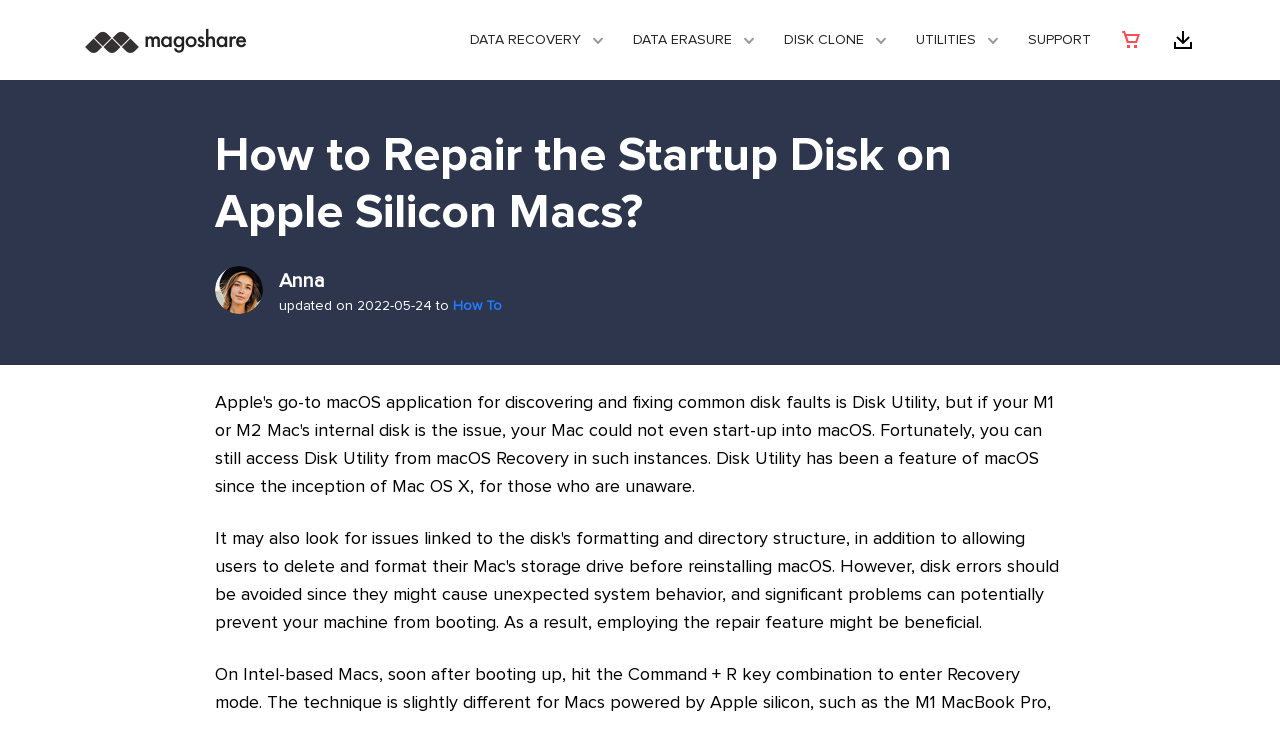

--- FILE ---
content_type: text/html
request_url: https://www.magoshare.com/how-to/repair-startup-disk-on-apple-silicon-mac.html
body_size: 5404
content:
<!DOCTYPE html PUBLIC "-//W3C//DTD XHTML 1.0 Transitional//EN" "http://www.w3.org/TR/xhtml1/DTD/xhtml1-transitional.dtd">
<html xmlns="http://www.w3.org/1999/xhtml">
  <head>
    <meta http-equiv="Content-Type" content="text/html; charset=utf-8" />
    <title>How to Repair Startup Disk on Apple Silicon Chip Mac?</title>
    <link rel="icon" href="/images/favicon.png" type="image/png" sizes="16x16">
    <meta name="viewport" content="width=device-width, initial-scale=1">
    <meta name="description" content="How to securely repair damaged startup disk on Apple Silicon Mac? Just follow the steps to securely repair or erase startup disk on Apple Silicon Mac.">
    <meta name="keywords" content="repair startup disk on Apple Silicon Mac, erase startup disk on Apple Silicon Chip Mac">
    <link href="/css/bootstrap.css" rel="stylesheet" type="text/css" />
    <link href="/css/bootstrap-grid.css" rel="stylesheet" type="text/css" />
    <link href="/css/global.css" rel="stylesheet" type="text/css" />
    <link href="/css/style.css" rel="stylesheet" type="text/css" />
    <link rel="canonical" href="https://www.magoshare.com/how-to/repair-startup-disk-on-apple-silicon-mac.html" />
</head>

<body>
    <!-- Static navbar -->    
    <nav class="navbar navbar-expand-lg">
      <div class="container"> <a href="/" class="navbar-brand"><img data-src="/images/logo_magoshare.png" alt="magoshare"></a>
        <button class="navbar-toggler" type="button" data-toggle="collapse" data-target="#navbarsExample07" aria-controls="navbarsExample07" aria-expanded="false" aria-label="Toggle navigation"> <span class="navbar-toggler-icon"></span> </button>
        <div class="collapse navbar-collapse" id="navbarsExample07">
          <ul class="navbar-nav ml-auto"> 
            <!-- Data Recovery -->
            <li class="nav-item dropdown"> 
              <a class="nav-link dropdown-toggle" href="#" data-toggle="dropdown" aria-haspopup="true" aria-expanded="false">Data Recovery</a>
              <div class="dropdown-menu">
                <div class="container">
                  <div class="row">
                    <!-- Data Recovery for Windows -->
                    <div class="col-md-4">
                      <img data-src="/images/top-nav/ic_windr.png" alt="Magoshare Data Recovery for Windows" class="tpyeicon">
                      <div class="pd-kind">
						<p class="link-blue"><a href="/data-recovery-software/windows-data-recovery-software.html">Data Recovery for Windows</a></p>
                        <ul class="list">
                 	      <li><a href="/data-recovery-software/windows-data-recovery-software.html" class="dropdown-item">Data Recovery for Windows <img data-src="/images/top-nav/ic_hot.gif" alt="hot" class="hot"></a></li>
                 	      <li><a href="/data-recovery-software/windows-data-recovery-software-enterprise.html" class="dropdown-item">Data Recovery for Windows Enterprise</a></li>
                        </ul>
                      </div>                 
                    </div>
                    <!-- Data Recovery for Mac -->
                    <div class="col-md-4">
                      <img data-src="/images/top-nav/ic_macdr.png" alt="Magoshare Data Recovery for Mac" class="tpyeicon">
                      <div class="pd-kind">
						<p class="link-blue"><a href="/mac-data-recovery/mac-data-recovery-software.html">Data Recovery for Mac</a></p>
                        <ul class="list">
                   	    <li><a href="/mac-data-recovery/mac-data-recovery-software.html" class="dropdown-item">Data Recovery for Mac <img data-src="/images/top-nav/ic_hot.gif" alt="hot" class="hot"></a></li>
                     	<li><a href="/mac-data-recovery/mac-data-recovery-software-enterprise.html" class="dropdown-item">Data Recovery for Mac Enterprise</a></li>
                        </ul>
                      </div>                 
                    </div>
                    <!-- Data Recovery for iPhone -->
                    <div class="col-md-4">
                      <img data-src="/images/top-nav/ic_iosdr.png" alt="Magoshare Data Recovery for iPhone" class="tpyeicon">
                      <div class="pd-kind">
                        <p class="link-blue"><a href="/iphone-data-recovery/iphone-data-recovery-software-windows.html">Data Recovery for iPhone</a></p>
                        <ul class="list">
                     	  <li><a href="/iphone-data-recovery/iphone-data-recovery-software-windows.html" class="dropdown-item">iPhone Data Recovery for Windows</a></li>
                   	      <li><a href="/iphone-data-recovery/iphone-data-recovery-software-mac.html" class="dropdown-item">iPhone Data Recovery for Mac</a></li>
                        </ul>
                      </div>                 
                    </div>
                  </div>
                </div>
			  </div>
            </li> 
			<!-- Data Erasure -->
            <li class="nav-item dropdown"> 
              <a class="nav-link dropdown-toggle" href="#" data-toggle="dropdown" aria-haspopup="true" aria-expanded="false">Data Erasure</a>
              <div class="dropdown-menu">
                <div class="container">
                  <div class="row">
                    <!-- Data Recovery for Windows -->
                    <div class="col-md-6">
                      <img data-src="/images/top-nav/ic_windr.png" alt="Data Eraser for Windows" class="tpyeicon">
                      <div class="pd-kind">
                        <p class="link-blue"><a href="/data-eraser/windows-data-eraser.html">Data Eraser for Windows</a></p>
                        <ul class="list">
                   	    <li><a href="/data-eraser/windows-data-eraser.html" class="dropdown-item">AweEraser for Windows <img data-src="/images/top-nav/ic_hot.gif" alt="hot" class="hot"></a></li>
                   	    <li><a href="/data-eraser/windows-data-eraser-enterprise.html" class="dropdown-item">AweEraser for Windows Enterprise</a></li>
                        </ul>
                      </div>                 
                    </div>
                    <!-- Data Recovery for Mac -->
                    <div class="col-md-6">
                      <img data-src="/images/top-nav/ic_macdr.png" alt="Data Eraser for Mac" class="tpyeicon">
                      <div class="pd-kind">
                        <p class="link-blue"><a href="/data-eraser/mac-data-eraser.html">Data Eraser for Mac</a></p>
                        <ul class="list">
                 	      <li><a href="/data-eraser/mac-data-eraser.html" class="dropdown-item">AweEraser for Mac <img data-src="/images/top-nav/ic_hot.gif" alt="hot" class="hot"></a></li>
                 	      <li><a href="/data-eraser/mac-data-eraser-enterprise.html" class="dropdown-item">AweEraser for Mac Enterprise</a></li>
                        </ul>
                      </div>                 
                    </div>
                  </div>
                </div>
			  </div>
            </li> 
            <!-- DISK CLONE -->
            <li class="nav-item dropdown"> 
              <a class="nav-link dropdown-toggle" href="#" data-toggle="dropdown" aria-haspopup="true" aria-expanded="false">DISK CLONE</a>
              <div class="dropdown-menu">
                <div class="container">
                  <div class="row">
                    <!-- Disk Clone for Windows -->
                    <div class="col-md-6">
                      <img data-src="/images/top-nav/ic_win_dc.png" alt="Disk Clone for Windows" class="tpyeicon">
                      <div class="pd-kind">
                        <p class="link-blue"><a href="/disk-clone/disk-clone.html">Disk Clone for Windows</a></p>
                        <ul class="list">
                   	    <li><a href="/disk-clone/disk-clone.html" class="dropdown-item">AweClone for Windows <img data-src="/images/top-nav/ic_hot.gif" alt="hot" class="hot"></a></li>
                   	    <li><a href="/disk-clone/disk-clone-enterprise.html" class="dropdown-item">AweClone for Windows Enterprise</a></li>
                        </ul>
                      </div>                 
                    </div>
                    <!-- Disk Clone for Mac -->
                    <div class="col-md-6">
                      <img data-src="/images/top-nav/ic_mac_dc.png" alt="Disk Clone for Mac" class="tpyeicon">
                      <div class="pd-kind">
                        <p class="link-blue"><a href="/disk-clone/mac-disk-clone.html">Disk Clone for Mac</a></p>
                        <ul class="list">
                 	      <li><a href="/disk-clone/mac-disk-clone.html" class="dropdown-item">AweClone for Mac <img data-src="/images/top-nav/ic_hot.gif" alt="hot" class="hot"></a></li>
                 	      <li><a href="/disk-clone/mac-disk-clone-enterprise.html" class="dropdown-item">AweClone for Mac Enterprise</a></li>
                        </ul>
                      </div>                 
                    </div>
                  </div>
                </div>
			  </div>
            </li>
            <!-- DUTILITIES  -->
            <li class="nav-item dropdown"> 
              <a class="nav-link dropdown-toggle" href="#" data-toggle="dropdown" aria-haspopup="true" aria-expanded="false">Utilities</a>
              <div class="dropdown-menu">
                <div class="container">
                  <div class="row">
                    <!-- Mac Cleaner -->
                    <div class="col-md-6">
                      <img data-src="/images/top-nav/ic_cleaner.png" alt="Mac Cleaner" class="tpyeicon">
                      <div class="pd-kind">
                        <p class="link-blue"><a href="/mac-cleaner/awecleaner-for-mac.html">Mac Cleaner</a></p>
                        <ul class="list">
                   	    <li><a href="/mac-cleaner/awecleaner-for-mac.html" class="dropdown-item">AweCleaner for Mac <img data-src="/images/top-nav/ic_hot.gif" alt="hot" class="hot"></a></li>
                        </ul>
                      </div>                 
                    </div>
                    <!-- Disk Clone for Mac -->
                    <div class="col-md-6">
                      <img data-src="/images/top-nav/ic_uninstall.png" alt="Free Uninstaller" class="tpyeicon">
                      <div class="pd-kind">
                        <p class="link-blue"><a href="/system-utilities/free-windows-uninstaller.html">Free Uninstaller</a></p>
                        <ul class="list">
                 	      <li><a href="/system-utilities/free-windows-uninstaller.html" class="dropdown-item">Free Uninstaller for Windows</a></li>
                 	      <li><a href="/system-utilities/free-mac-uninstaller.html" class="dropdown-item">Free Uninstaller for Mac</a></li>
                        </ul>
                      </div>                 
                    </div>
                  </div>
                </div>
			  </div>
            </li>            
            <li class="nav-item"><a href="/support/" class="nav-link">Support</a></li>
            <li class="nav-item"><a href="/store/" class="nav-link top-buy"><img data-src="/images/index-new/ic_cart.png" alt="magoshare store" /><span>Magoshare Store</span></a></li>
            <li class="nav-item"><a href="/download/" class="nav-link top-download"><img data-src="/images/index-new/ic_download.png" alt="Download center" /><span>Download center</span></a></li>
          </ul>
        </div>
      </div>
    </nav>
    
    <!-- main -->
    <div class="main-seo main-seonew article-page">
      <div class="banner-seonew">
          <div class="container">
              <div class="row">
                  <div class="col-sm-8">
                      <h1>How to Repair the Startup Disk on Apple Silicon Macs?</h1>
            <div class="author">
              <div class="head"><img data-src="/images/how-to/anna.png" alt="author" /></div>
              <div class="info">
                <p class="author-name">Anna</p>
                <p class="post-time">updated on 2022-05-24 to <a href="/how-to/">How To</a></p>
                        </div>
                      </div>
                  </div>
              </div>
          </div>
      </div>
      <div class="container">
        <div class="row">
          <div class="col-sm-8 main-left">
<p>Apple's go-to macOS application for discovering and fixing common disk faults is Disk Utility, but if your M1 or M2 Mac's internal disk is the issue, your Mac could not even start-up into macOS. Fortunately, you can still access Disk Utility from macOS Recovery in such instances. Disk Utility has been a feature of macOS since the inception of Mac OS X, for those who are unaware.</p> 
<p>It may also look for issues linked to the disk's formatting and directory structure, in addition to allowing users to delete and format their Mac's storage drive before reinstalling macOS. However, disk errors should be avoided since they might cause unexpected system behavior, and significant problems can potentially prevent your machine from booting. As a result, employing the repair feature might be beneficial.</p>
<p>On Intel-based Macs, soon after booting up, hit the Command + R key combination to enter Recovery mode. The technique is slightly different for Macs powered by Apple silicon, such as the M1 MacBook Pro, as stated in the stages below.</p>
<p><i class="ion ion-ios-play"></i>Turn on your Mac and keep pressing and holding the <b>power</b> button until the startup choices box appears.</p>
<p><i class="ion ion-ios-play"></i>Select <b>Options</b> from the gear icon.</p>
<p><i class="ion ion-ios-play"></i>Continue by pressing the <b>Enter</b> key.</p>
<p><img data-src="/images/how-to/fix-startup-disk-mac1.png" alt="Repair the Startup Disk on Apple Silicon Mac" /></p>
<p><i class="ion ion-ios-play"></i>Select a user if required, then click <b>Next</b> and enter the password.</p>
<p><i class="ion ion-ios-play"></i>Pick Disk Utility from the utilities menu in macOS Recovery and click <b>Continue</b>.</p>
<p><img data-src="/images/how-to/fix-startup-disk-mac2.png" alt="Repair the Startup Disk on Apple Silicon Mac" /></p>
<h2>Disk Utility can help you repair your startup disk</h2>
<p>Make a Time Machine backup of your Mac before proceeding with the following approach so that you don't lose any files that may be destroyed during the process or if Disk Utility discovers faults that it can't fix. You'll need to enter recovery mode, which is different on ARM Apple Silicon Macs than on Intel Macs.</p>
<p><i class="ion ion-ios-play"></i>Select <b>View -> In Disk Utility</b>, choose <b>All Devices</b> from the toolbar.</p>
<p><img data-src="/images/how-to/fix-startup-disk-mac3.png" alt="Repair the Startup Disk on Apple Silicon Mac" /></p>
<p><i class="ion ion-ios-play"></i>Your internal disk is the top disk in the side column. Any containers and volumes on it should be visible beneath it. Select the last volume on the disk and then press the <b>First Aid</b> button.</p>
<p><img data-src="/images/how-to/fix-startup-disk-mac4.png" alt="Repair the Startup Disk on Apple Silicon Mac" /></p>
<p><i class="ion ion-ios-play"></i>To check the volume for problems, choose <b>Run or Repair Disk</b>. If you are unable to press the button, skip this step for the volume you have chosen.</p>
<p><img data-src="/images/how-to/fix-startup-disk-mac5.png" alt="Repair the Startup Disk on Apple Silicon Mac" /></p>
<p><i class="ion ion-ios-play"></i>Locate the next volume or bin above it in the sidebar once Disk Utility has completed the inspection, then run <b>First Aid</b> again. A rep for each volume on the disk, then for each container on the disk, and finally for the disk itself.</p>
<p><img data-src="/images/how-to/fix-startup-disk-mac6.png" alt="Repair the Startup Disk on Apple Silicon Mac" /></p>
<p><i class="ion ion-ios-play"></i>After you've finished repairing your disk, click the Apple logo in the menu bar and select "Restart" to restart your Mac normally.</p>
<p>Always remember to start with the volumes, then the containers, and finally the disk itself while attempting to repair a disk. When looking for disk faults, this provides you the best results.</p> 
<p>Furthermore, not all faults identified by Disk Utility may be corrected. In such rare circumstances, you'll need to use Disk Utility to wipe or format your disk.</p>
<p>If you need to format your startup drive, use macOS Utilities to install the macOS version that came with your Mac.</p>
<p>Hopefully, you now have a better understanding of how to diagnose and resolve disk issues on your Mac.</p>
<h2>Final Verdict</h2>
<p>Apple M1 Mac is a full-featured operating system with additional capabilities and repair tools, so you won't have to rely on third-party tools or pay for assistance. Disks are an integral feature of the Mac system that might occasionally malfunction, prompting you to format the disk; however, this is not always essential. M1 Mac is a disk repair application that detects and fixes all of the faults and problems that your Mac Disk is experiencing in Disk Utility.</p>
<p>These disk issues prevent you from accessing data or opening files, and you may also be unable to locate documents. Use the inbuilt disk repairing tool to treat this disk fault with prudence. In rare circumstances, Disk Utility fails to recognize the disk; to resolve this, unplug and remove all extraneous peripherals and devices from the Mac, then try again. If this workaround does not work, contact Apple Support to have all of these removed.</p>
<p>If Disk Utility fails to recognize your disk for whatever reason, disconnect all of the machine's non-essential components and try again. If the disk still doesn't appear, your Mac may require servicing, and you'll need to contact official Apple Support to get it repaired. Because all hard drives degrade over time, it's always conceivable that this is happening.</p>
<p>Did Disk Utility First Aid help you fix the disk problems you were having on your Mac. Now you no longer need to worry about anything. You will have everything you need. Just be very careful while following the above procedures to get the best results.</p>
     <div class="relate-pr">
         <h3>Hot Magoshare Products</h3>
         <div class="row">
         <div class="col-md-4">
             <div class="pr-content">
                 <div class="pr-icon">
                     <img data-src="/images/mac-data-recovery/icon_magoshare_data_recovery_512x512.png" width="64" alt="Magoshare Data Recovery for Mac">
                 </div>
                 <div class="text">
                     <p class="name"><a href="/mac-data-recovery/mac-data-recovery-software.html">Magoshare Data Recovery for Mac</a></p>
                     <p class="des">The best Mac data recovery software to recover deleted, formatted or lost data.</p>
                     <a href="https://www.magoshare.com/trial/MagoshareDataRecovery.dmg" class="btn">Free Trial</a>
                 </div>
             </div>
         </div>
         <div class="col-md-4">
             <div class="pr-content">
                 <div class="pr-icon">
                     <img data-src="/images/data-eraser/icon_aweeraser_512.png" width="64" alt="AweEraser for Mac">
                 </div>
                 <div class="text">
                     <p class="name"><a href="/data-eraser/mac-data-eraser.html">AweEraser for Mac</a></p>
                     <p class="des">Securely and permanently erase data before selling, donating or giving away Mac.</p>
                     <a href="https://www.magoshare.com/trial/AweEraserForMac.dmg" class="btn">Free Trial</a>
                 </div>
             </div>
         </div>
         <div class="col-md-4">
             <div class="pr-content">
                 <div class="pr-icon">
                     <img data-src="/images/disk-clone/aweclone_512.png" width="64" alt="AweClone for Mac">
                 </div>
                 <div class="text">
                     <p class="name"><a href="/disk-clone/mac-disk-clone.html">AweClone for Mac</a></p>
                     <p class="des">Clone startup disk, external disk, USB flash drive, memory card and more on Mac.</p>
                     <a href="https://www.magoshare.com/trial/AweClone.dmg" class="btn">Free Trial</a>
                 </div>
             </div>
         </div>
         </div>
     </div>
            <h3 class="related">Related Articles</h3>
            <ul class="list related-list">
             <li><a href="/how-to/open-an-app-from-unidentified-developer.html">Open An Application from An Unidentified Developer</a></li>
             <li><a href="/how-to/iphone-14.html">iPhone 14 - Everything you need to know about Apple's impending iPhones in 2022</a></li>
            </ul>
          </div>
        </div>
      </div>     
    </div>   
    
	<!-- footer -->
    <div class="footer">
      <div class="container">
        <div class="row">
          <div class="col-md-3">
            <p class="name"><img data-src="/images/logo_magoshare_w.png" width="162" height="25" alt="Magoshare" /></p>
            <ul>
              <li><a href="/company/">Company</a></li>
              <li><a href="/support/">Support</a></li>
              <li><a href="/download/">Download Center</a></li>
              <li><a href="/store/">Online Store</a></li>
              <li><a href="/how-to/">Blog</a></li>
            </ul>
            <p class="bold">Follow us</p>
            <p><a href="https://www.facebook.com/Magoshare-813592508842942/" class="fb"><img data-src="/images/index-new/ic_fb.png" width="24" height="24" alt="facbook" /></a><a href="https://twitter.com/MagoshareSoft" class="twitter"><img data-src="/images/index-new/ic_twitter.png" width="24" height="24" alt="twitter" /></a></p>
          </div>
          <div class="col-md-3">
            <p class="name">HOT PRODUCTS</p>
            <ul>
              <li><a href="/disk-clone/disk-clone.html">Disk Clone for Windows</a></li>
              <li><a href="/disk-clone/mac-disk-clone.html">Disk Clone for Mac</a></li>
              <li><a href="/data-recovery-software/windows-data-recovery-software.html">Data Recovery Software</a></li>
              <li><a href="/mac-data-recovery/mac-data-recovery-software.html">Mac Recovery Software</a></li>
              <li><a href="/data-eraser/windows-data-eraser.html">Data Eraser for Windows</a></li>
              <li><a href="/data-eraser/mac-data-eraser.html">Data Eraser for Mac</a></li>
              <li><a href="/mac-cleaner/awecleaner-for-mac.html">Mac Junk Cleaner</a></li>
            </ul>
          </div>
          <div class="col-md-3">
            <p class="name">Data Recovery</p>
            <ul>
              <li><a href="/data-recovery/">Data Recovery Tips</a></li>
              <li><a href="/recover-data-mac/">Mac Data Recovery Tips</a></li>
              <li><a href="/deleted-file-recovery/">Recover Deleted Files</a></li>
              <li><a href="/removable-device-recovery/">External Device Recovery</a></li>
              <li><a href="/disk-solution/">Disk Solution</a></li>
              <li><a href="/recover-iphone-data/">iPhone Data Recovery</a></li>
            </ul>
          </div>
          <div class="col-md-3">
            <p class="name"><a href="/resource/">RESOURCES</a></p>
            <ul>
              <li><a href="/data-erasure/">Data Erasure Solution</a></li>
              <li><a href="/mac-data-erasure/">Mac Data Erasure Tips</a></li>
              <li><a href="/disk-copy-clone/">Disk Clone Tips</a></li>
              <li><a href="/mac-backup-clone/">Mac Disk Clone</a></li>
              <li><a href="/clean-mac/">Mac Cleanup Tips</a></li>
            </ul>
          </div>          
        </div>
        <div class="row footer-text">
          <div class="col-md-6">
          	<p><a href="/company/terms-conditions.html">Terms & Conditions</a><a href="/company/privacy.html">Privacy</a><a href="/company/license-agreement.html">License Agreement</a><a href="/support/fag/refund-policy.html" rel="nofollow">Refund Policy</a></p>
          </div>
          <div class="col-md-6">
          	<p class="copyright">Copyright © 2026 Magoshare All Rights Reserved.</p>
          </div>
        </div>
      </div>
	</div>

    <!-- Global site tag (gtag.js) - Google Analytics -->
<script async src="https://www.googletagmanager.com/gtag/js?id=G-40ZY7XBERW"></script>
<script>
  window.dataLayer = window.dataLayer || [];
  function gtag(){dataLayer.push(arguments);}
  gtag('js', new Date());

  gtag('config', 'G-40ZY7XBERW');
</script>
    <!-- Bootstrap core JavaScript
    ================================================== -->
    <!-- Placed at the end of the document so the pages load faster -->
    <script src="/js/jquery.js" ></script>
    <script src="/js/lazysizes.js"></script>
    <script src="/js/bootstrap.js"></script> 
      </body>
</html>
